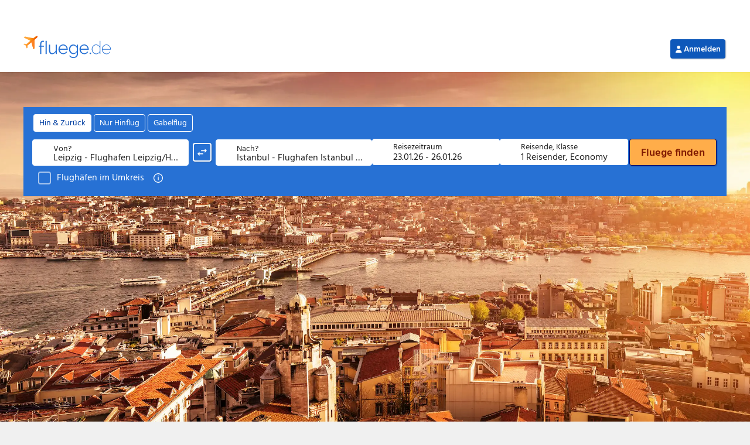

--- FILE ---
content_type: image/svg+xml
request_url: https://media.fluege.de/logos/extern/climate-partner.svg
body_size: 28752
content:
<svg xmlns="http://www.w3.org/2000/svg" width="1489" height="336" fill="none" xmlns:v="https://vecta.io/nano"><g clip-path="url(#A)"><path d="M77.115 213.354c-25.964-17.703-43.031-47.505-43.031-81.224 0-54.177 44.063-98.255 98.24-98.255a98.36 98.36 0 0 1 21.771 2.458l13.489-31.042C156.359 2.167 144.537.453 132.323.453 59.719.453.651 59.521.651 132.13c0 47.433 25.224 89.089 62.964 112.266l13.5-31.042z" fill="#003c91"/><path d="M192.151 132.13c0 33.042-26.786 59.823-59.828 59.823S72.5 165.172 72.5 132.13s26.781-59.828 59.823-59.828 59.828 26.787 59.828 59.828z" fill="#1ebee6"/><g fill="#003c91"><path d="M134.776 263.734C206.245 262.427 264 203.906 264 132.13c0-47.432-25.224-89.088-62.963-112.265l-13.506 31.042c25.969 17.698 43.047 47.505 43.047 81.224 0 54.177-44.073 98.255-98.255 98.255-7.484 0-14.75-.869-21.755-2.458l-32.672 75.136h39.786l17.099-39.329h-.005zm41.271 71.375c11.089 0 19.917-8.922 19.917-19.916 0-11.084-8.828-19.917-19.917-19.917-10.99 0-19.917 8.833-19.917 19.917a19.93 19.93 0 0 0 19.917 19.916zm0-37.015c9.49 0 17.099 7.515 17.099 17.099 0 9.396-7.609 17.192-17.099 17.192s-17.193-7.796-17.193-17.192c0-9.584 7.703-17.099 17.193-17.099zm5.448 28.562h3.76l-6.109-9.114c1.318 0 5.828-1.688 5.828-6.761 0-4.229-3.292-6.953-7.234-6.953h-9.302v22.828h3.005v-9.021h4.135l5.917 9.021zm-3.755-20.104c2.161 0 4.135 1.693 4.135 4.229 0 2.344-1.974 4.037-4.135 4.037h-6.297v-8.266h6.297zM404.885 78.166c-4.474 0-8.708-.786-12.708-2.354-3.99-1.568-7.438-3.734-10.354-6.5-2.906-2.776-5.203-6.172-6.896-10.187-1.698-4.026-2.542-8.365-2.542-13.021 0-4.667.844-9.005 2.542-13.021 1.693-4.026 3.99-7.422 6.896-10.187 2.916-2.776 6.364-4.948 10.354-6.521 4-1.583 8.234-2.375 12.708-2.375 3.386 0 6.526.417 9.417 1.25 2.885.833 5.385 1.995 7.5 3.479 2.125 1.49 3.943 3.078 5.458 4.771s2.86 3.583 4.042 5.667l-11.354 5.583c-1.365-2.636-3.386-4.792-6.063-6.458-2.666-1.677-5.666-2.521-9-2.521-5.416 0-9.927 1.932-13.521 5.792-3.599 3.849-5.395 8.698-5.395 14.542 0 5.833 1.796 10.688 5.395 14.563 3.594 3.865 8.105 5.792 13.521 5.792 3.334 0 6.339-.833 9.021-2.5 2.693-1.677 4.708-3.854 6.042-6.521l11.354 5.5c-5.875 10.156-14.682 15.229-26.417 15.229zm46.764 0c-4.125 0-7.271-1.052-9.437-3.146-2.156-2.094-3.229-5.146-3.229-9.146V15.062h11.791V62.75c0 1.417.36 2.594 1.084 3.521.734.917 1.734 1.375 3 1.375.843 0 1.645-.13 2.395-.396.761-.276 1.297-.583 1.605-.917l2.541 8.938c-2.156 1.927-5.406 2.896-9.75 2.896zm20.972-52.624c-1.906 0-3.562-.687-4.979-2.062-1.406-1.385-2.104-3.047-2.104-4.979s.698-3.588 2.104-4.979c1.417-1.401 3.073-2.104 4.979-2.104 1.927 0 3.589.703 4.979 2.104 1.401 1.391 2.105 3.052 2.105 4.979s-.688 3.594-2.063 4.979c-1.375 1.375-3.052 2.063-5.021 2.063zm-5.854 51.5V32.167h11.792v44.875h-11.792zm79.296 0V48.687c0-2.208-.552-3.943-1.646-5.208-1.083-1.276-2.781-1.917-5.083-1.917a9.92 9.92 0 0 0-5.333 1.542c-1.641 1.031-2.948 2.239-3.917 3.625v30.313h-11.937V48.687c0-4.75-2.224-7.125-6.667-7.125-1.875 0-3.646.521-5.313 1.563s-3 2.271-4 3.688v30.229h-11.791V32.167h11.791v5.854c1.125-1.635 3.073-3.214 5.855-4.729 2.791-1.511 5.739-2.271 8.854-2.271 3.234 0 5.901.719 8 2.146 2.109 1.417 3.588 3.427 4.437 6.021 1.386-2.208 3.49-4.115 6.313-5.729 2.833-1.625 5.875-2.437 9.125-2.437 4.192 0 7.437 1.141 9.729 3.417 2.302 2.266 3.458 5.656 3.458 10.167v32.438h-11.875zm54.417 0v-5.667c-3.698 4.531-8.308 6.792-13.834 6.792-5.849 0-10.625-2.089-14.333-6.271-3.698-4.193-5.542-9.948-5.542-17.271 0-7.234 1.844-12.979 5.542-17.229 3.708-4.25 8.484-6.375 14.333-6.375 2.693 0 5.235.594 7.625 1.771 2.386 1.182 4.459 2.891 6.209 5.125v-5.75h11.895v44.875H600.48zm0-14.479V46.729c-1.032-1.511-2.49-2.734-4.375-3.667-1.891-.943-3.834-1.417-5.834-1.417-3.364 0-6.094 1.198-8.187 3.583-2.099 2.391-3.146 5.521-3.146 9.396 0 3.849 1.052 6.979 3.167 9.396 2.109 2.417 4.833 3.625 8.166 3.625 2 0 3.943-.463 5.834-1.396 1.885-.943 3.343-2.172 4.375-3.687zm38.769 15.604c-4.141 0-7.303-1.052-9.48-3.146s-3.27-5.146-3.27-9.146V42.458h-7.438V32.167h7.438V19.854h11.895v12.313h9.125v10.292h-9.125V62.75c0 1.417.36 2.594 1.084 3.521.718.917 1.718 1.375 3 1.375.843 0 1.656-.13 2.437-.396.792-.276 1.354-.583 1.688-.917l2.5 8.938c-2.157 1.927-5.438 2.896-9.854 2.896zm13.589-23.625c0-4.333.969-8.281 2.917-11.854 1.958-3.568 4.718-6.401 8.291-8.5 3.568-2.109 7.573-3.167 12.021-3.167 6.677 0 12.089 2.286 16.229 6.854 4.151 4.573 6.229 10.531 6.229 17.875v2.604h-33.354c.401 2.989 1.74 5.474 4.021 7.458 2.276 1.99 5.25 2.979 8.917 2.979 2.125 0 4.302-.406 6.541-1.229s4.047-1.906 5.438-3.271l5.167 7.625c-2.209 2.031-4.938 3.578-8.188 4.646s-6.677 1.604-10.271 1.604c-6.932 0-12.661-2.167-17.187-6.5-4.516-4.344-6.771-10.052-6.771-17.125zm23.229-14.125c-1.75 0-3.333.307-4.75.917-1.406.599-2.531 1.396-3.375 2.396s-1.516 2.063-2 3.188c-.49 1.114-.802 2.26-.937 3.438h22.083a10.34 10.34 0 0 0-.75-3.375c-.432-1.109-1.063-2.172-1.896-3.187s-1.979-1.823-3.437-2.437c-1.448-.625-3.094-.937-4.938-.937zm31.371 36.624V15.062h29c3.26 0 6.234.531 8.916 1.583s4.875 2.495 6.584 4.313c1.708 1.807 3.02 3.917 3.937 6.333.927 2.406 1.396 4.979 1.396 7.729 0 2.724-.469 5.281-1.396 7.667A19.01 19.01 0 0 1 751.917 49c-1.724 1.823-3.917 3.25-6.584 4.292s-5.635 1.563-8.895 1.563h-15.792v22.187h-13.208zm36.354-42.104c0-2.542-.87-4.594-2.604-6.167-1.724-1.583-3.896-2.375-6.521-2.375h-14.021V43.5h14.021c2.666 0 4.854-.781 6.562-2.354 1.709-1.568 2.563-3.635 2.563-6.208zm50.696 42.105v-5.667c-3.698 4.531-8.308 6.792-13.834 6.792-5.849 0-10.625-2.089-14.333-6.271-3.698-4.193-5.542-9.948-5.542-17.271 0-7.234 1.844-12.979 5.542-17.229 3.708-4.25 8.484-6.375 14.333-6.375 2.693 0 5.235.594 7.625 1.771 2.386 1.182 4.459 2.891 6.209 5.125v-5.75h11.895v44.875h-11.895zm0-14.479V46.729c-1.032-1.511-2.49-2.734-4.375-3.667-1.891-.943-3.834-1.417-5.834-1.417-3.364 0-6.093 1.198-8.187 3.583-2.099 2.391-3.146 5.521-3.146 9.396 0 3.849 1.052 6.979 3.167 9.396 2.109 2.417 4.833 3.625 8.166 3.625 2 0 3.943-.463 5.834-1.396 1.885-.943 3.343-2.172 4.375-3.687zm23.706 14.478V32.166h11.792v6.125c1.666-2.083 3.796-3.797 6.395-5.146 2.61-1.344 5.261-2.021 7.959-2.021v11.521c-.823-.177-1.912-.271-3.271-.271-2 0-4.104.495-6.313 1.479-2.208.974-3.802 2.161-4.77 3.563v29.625h-11.792zm48.611 1.126c-4.141 0-7.302-1.052-9.479-3.146-2.183-2.094-3.271-5.146-3.271-9.146V42.458h-7.438V32.167h7.438V19.854h11.896v12.313h9.125v10.292h-9.125V62.75c0 1.417.359 2.594 1.083 3.521.719.917 1.719 1.375 3 1.375a7.51 7.51 0 0 0 2.437-.396c.792-.276 1.355-.583 1.688-.917l2.5 8.938c-2.156 1.927-5.438 2.896-9.854 2.896zm46.755-1.125V49.896c0-2.958-.724-5.083-2.167-6.375-1.432-1.302-3.479-1.958-6.145-1.958-2.141 0-4.105.51-5.896 1.521-1.782 1.016-3.219 2.26-4.313 3.729v30.229h-11.791V32.167h11.791v5.854c1.636-1.969 3.818-3.63 6.542-4.979s5.776-2.021 9.167-2.021c4.802 0 8.437 1.266 10.895 3.792 2.469 2.531 3.709 6.052 3.709 10.563v31.667H913.56zm20.713-22.5c0-4.333.969-8.281 2.917-11.854 1.958-3.568 4.719-6.401 8.292-8.5 3.567-2.109 7.573-3.167 12.021-3.167 6.677 0 12.088 2.286 16.229 6.854 4.151 4.573 6.229 10.531 6.229 17.875v2.604h-33.354c.401 2.989 1.739 5.474 4.021 7.458 2.276 1.99 5.25 2.979 8.916 2.979 2.125 0 4.302-.406 6.542-1.229 2.234-.818 4.047-1.906 5.437-3.271l5.167 7.625c-2.208 2.031-4.937 3.578-8.187 4.646s-6.677 1.604-10.271 1.604c-6.933 0-12.662-2.167-17.188-6.5-4.515-4.344-6.771-10.052-6.771-17.125zm23.23-14.125c-1.75 0-3.334.307-4.75.917-1.407.599-2.532 1.396-3.375 2.396-.849 1-1.516 2.063-2 3.188a11.89 11.89 0 0 0-.938 3.438h22.083a10.34 10.34 0 0 0-.75-3.375c-.432-1.109-1.062-2.172-1.895-3.187s-1.98-1.823-3.438-2.437c-1.448-.625-3.094-.937-4.937-.937zm31.1 36.624V32.166h11.787v6.125c1.67-2.083 3.8-3.797 6.4-5.146 2.61-1.344 5.26-2.021 7.96-2.021v11.521c-.82-.177-1.91-.271-3.27-.271-2 0-4.11.495-6.31 1.479-2.21.974-3.81 2.161-4.78 3.563v29.625h-11.787zm-615.488 99.943v-8.854l20.25-25.729h-20.25v-10.292h36.27v8.521l-20.562 26.062h20.917v10.292h-36.625zm43.68-22.5c0-4.333.969-8.281 2.917-11.854 1.958-3.568 4.718-6.401 8.291-8.5 3.568-2.11 7.573-3.167 12.021-3.167 6.677 0 12.089 2.286 16.229 6.854 4.151 4.573 6.229 10.531 6.229 17.875v2.604h-33.354c.401 2.99 1.74 5.474 4.021 7.459s5.25 2.979 8.917 2.979c2.125 0 4.302-.406 6.541-1.229s4.047-1.907 5.438-3.271l5.167 7.625c-2.209 2.031-4.938 3.578-8.188 4.646s-6.677 1.604-10.271 1.604c-6.932 0-12.661-2.167-17.187-6.5-4.516-4.344-6.771-10.052-6.771-17.125zm23.229-14.125c-1.75 0-3.333.307-4.75.917-1.406.598-2.531 1.395-3.375 2.395s-1.516 2.063-2 3.188a11.88 11.88 0 0 0-.937 3.437h22.083a10.34 10.34 0 0 0-.75-3.375c-.432-1.109-1.063-2.172-1.896-3.187s-1.979-1.823-3.437-2.438c-1.448-.625-3.094-.937-4.938-.937zm31.1 36.625v-44.875h11.791v6.125c1.667-2.084 3.797-3.797 6.396-5.146 2.61-1.344 5.261-2.021 7.959-2.021v11.521c-.823-.177-1.912-.271-3.271-.271-2 0-4.104.495-6.313 1.479-2.208.974-3.802 2.162-4.771 3.563v29.625h-11.791z"/><use href="#B"/><path d="M542.032 125.484c-1.907 0-3.563-.688-4.98-2.063-1.406-1.385-2.104-3.046-2.104-4.979 0-1.927.698-3.588 2.104-4.979 1.417-1.401 3.073-2.104 4.98-2.104 1.927 0 3.588.703 4.979 2.104 1.401 1.391 2.104 3.052 2.104 4.979 0 1.933-.688 3.594-2.063 4.979-1.375 1.375-3.052 2.063-5.02 2.063zm-5.855 51.5v-44.875h11.792v44.875h-11.792zm59.859-51.5c-1.906 0-3.557-.688-4.958-2.063-1.406-1.385-2.104-3.046-2.104-4.979 0-1.927.698-3.588 2.104-4.979 1.401-1.401 3.052-2.104 4.958-2.104 1.943 0 3.604.698 4.979 2.083 1.375 1.375 2.063 3.042 2.063 5 0 1.933-.688 3.594-2.063 4.979-1.375 1.375-3.036 2.063-4.979 2.063zm-33.667 51.5v-34.583h-7.395v-10.292h7.395v-2.417c0-4.802 1.396-8.604 4.188-11.396 2.802-2.802 6.464-4.208 10.979-4.208 3.443 0 6.297.604 8.563 1.813l-2.438 8.583c-1.099-.761-2.37-1.146-3.812-1.146-1.698 0-3.042.557-4.042 1.667-1 1.099-1.5 2.661-1.5 4.687v2.417h9.083v10.292h-9.083v34.583h-11.938zm27.813 0v-44.875h11.812v44.875h-11.812zm21.617 0v-8.854l20.25-25.729h-20.25v-10.292h36.271v8.521l-20.563 26.062h20.917v10.292h-36.625zm52.388-51.5c-1.906 0-3.562-.688-4.979-2.063-1.406-1.385-2.104-3.046-2.104-4.979 0-1.927.698-3.588 2.104-4.979 1.417-1.401 3.073-2.104 4.979-2.104 1.927 0 3.589.703 4.98 2.104 1.401 1.391 2.104 3.052 2.104 4.979 0 1.933-.688 3.594-2.063 4.979-1.375 1.375-3.052 2.063-5.021 2.063zm-5.854 51.5v-44.875h11.792v44.875h-11.792zm20.755-22.5c0-4.333.969-8.281 2.917-11.854 1.958-3.568 4.718-6.401 8.291-8.5 3.568-2.11 7.573-3.167 12.021-3.167 6.677 0 12.089 2.286 16.229 6.854 4.151 4.573 6.229 10.531 6.229 17.875v2.604h-33.354c.401 2.99 1.74 5.474 4.021 7.459s5.25 2.979 8.917 2.979c2.125 0 4.302-.406 6.541-1.229s4.047-1.907 5.438-3.271l5.167 7.625c-2.209 2.031-4.938 3.578-8.188 4.646s-6.677 1.604-10.271 1.604c-6.932 0-12.661-2.167-17.187-6.5-4.516-4.344-6.771-10.052-6.771-17.125zm23.229-14.125c-1.75 0-3.333.307-4.75.917-1.406.598-2.531 1.395-3.375 2.395s-1.516 2.063-2 3.188c-.49 1.114-.802 2.26-.937 3.437h22.083a10.34 10.34 0 0 0-.75-3.375c-.432-1.109-1.063-2.172-1.896-3.187s-1.979-1.823-3.437-2.438c-1.448-.625-3.094-.937-4.938-.937zm31.1 36.625v-44.875h11.791v6.125c1.667-2.084 3.797-3.797 6.396-5.146 2.609-1.344 5.26-2.021 7.958-2.021v11.521c-.823-.177-1.911-.271-3.27-.271-2 0-4.105.495-6.313 1.479-2.208.974-3.802 2.162-4.771 3.563v29.625h-11.791zm48.61 1.125c-4.14 0-7.302-1.052-9.479-3.146s-3.271-5.146-3.271-9.146v-23.416h-7.437v-10.292h7.437v-12.313h11.896v12.313h9.125v10.292h-9.125v20.291c0 1.417.36 2.594 1.084 3.521.718.917 1.718 1.375 3 1.375.843 0 1.656-.13 2.437-.396.792-.276 1.354-.583 1.688-.916l2.5 8.937c-2.157 1.927-5.438 2.896-9.855 2.896zm13.589-23.625c0-4.333.969-8.281 2.917-11.854 1.958-3.568 4.719-6.401 8.292-8.5 3.567-2.11 7.572-3.167 12.02-3.167 6.677 0 12.089 2.286 16.23 6.854 4.151 4.573 6.229 10.531 6.229 17.875v2.604H807.95c.401 2.99 1.739 5.474 4.02 7.459s5.25 2.979 8.917 2.979c2.125 0 4.302-.406 6.542-1.229 2.234-.818 4.047-1.907 5.437-3.271l5.167 7.625c-2.208 2.031-4.938 3.578-8.188 4.646s-6.677 1.604-10.27 1.604c-6.933 0-12.662-2.167-17.188-6.5-4.516-4.344-6.771-10.052-6.771-17.125zm23.229-14.125c-1.75 0-3.333.307-4.75.917-1.406.598-2.531 1.395-3.375 2.395s-1.515 2.063-2 3.188a11.88 11.88 0 0 0-.937 3.437h22.083a10.34 10.34 0 0 0-.75-3.375c-.432-1.109-1.062-2.172-1.896-3.187s-1.979-1.823-3.437-2.438c-1.448-.625-3.094-.937-4.938-.937zm27.204 30.771l5.125-8.25c1.719 1.625 4.068 3.057 7.042 4.291 2.984 1.224 5.812 1.834 8.479 1.834 2.511 0 4.396-.401 5.646-1.209 1.25-.802 1.875-1.916 1.875-3.333a3.26 3.26 0 0 0-.646-2c-.417-.568-1.078-1.052-1.979-1.458-.906-.417-1.828-.75-2.771-1l-3.625-.854-2.687-.521-2.625-.604-2.75-.792-2.438-1c-1.015-.443-1.807-.886-2.375-1.333l-1.896-1.709c-.708-.677-1.239-1.396-1.583-2.146-.349-.76-.656-1.651-.917-2.666-.25-1.011-.375-2.094-.375-3.25 0-3.959 1.646-7.302 4.938-10.042 3.291-2.75 7.771-4.125 13.437-4.125 7.011 0 13.032 2.042 18.063 6.125l-4.688 8.125c-1.39-1.469-3.291-2.708-5.708-3.708s-4.948-1.5-7.583-1.5c-2.157 0-3.87.369-5.146 1.104-1.266.739-1.896 1.76-1.896 3.062 0 1.282.693 2.261 2.083 2.938 1.401.682 3.552 1.323 6.459 1.917 1.177.208 2.073.385 2.687.52l2.688.646c1.166.281 2.088.552 2.77.813.678.25 1.521.604 2.521 1.062s1.797.932 2.396 1.417c.61.489 1.271 1.083 1.979 1.792s1.25 1.458 1.625 2.25c.386.781.709 1.703.959 2.77a14.18 14.18 0 0 1 .395 3.396c0 4.24-1.729 7.703-5.187 10.396-3.448 2.682-8.198 4.021-14.25 4.021-3.906 0-7.635-.62-11.188-1.854-3.541-1.235-6.494-2.943-8.854-5.125zm72.443-18.875v-37.25h13.396v36.791c0 4.448 1.229 7.995 3.687 10.646 2.469 2.641 6.047 3.958 10.729 3.958 4.594 0 8.11-1.317 10.542-3.958 2.443-2.651 3.667-6.198 3.667-10.646v-36.791h13.395v37.166c0 7.99-2.328 14.308-6.979 18.959-4.64 4.656-11.515 6.979-20.625 6.979-9.166 0-16.099-2.323-20.791-6.979-4.683-4.651-7.021-10.943-7.021-18.875zm97.768 24.729v-27.146c0-2.958-.73-5.083-2.17-6.375-1.43-1.302-3.48-1.958-6.15-1.958-2.14 0-4.1.51-5.89 1.521-1.78 1.015-3.222 2.26-4.315 3.729v30.229h-11.792v-44.875h11.792v5.854c1.635-1.969 3.815-3.63 6.545-4.979 2.71-1.344 5.77-2.021 9.16-2.021 4.8 0 8.44 1.266 10.9 3.792 2.47 2.531 3.71 6.052 3.71 10.562v31.667h-11.79zm38.63 1.125c-4.14 0-7.31-1.052-9.48-3.146-2.19-2.094-3.27-5.146-3.27-9.146v-23.416h-7.44v-10.292h7.44v-12.313h11.89v12.313h9.13v10.292h-9.13v20.291c0 1.417.36 2.594 1.08 3.521.72.917 1.72 1.375 3 1.375a7.49 7.49 0 0 0 2.44-.396c.79-.276 1.36-.583 1.69-.916l2.5 8.937c-2.16 1.927-5.44 2.896-9.85 2.896zm13.58-23.625c0-4.333.97-8.281 2.92-11.854 1.96-3.568 4.72-6.401 8.29-8.5 3.57-2.11 7.58-3.167 12.02-3.167 6.68 0 12.09 2.286 16.23 6.854 4.15 4.573 6.23 10.531 6.23 17.875v2.604h-33.35c.4 2.99 1.74 5.474 4.02 7.459 2.27 1.989 5.25 2.979 8.92 2.979 2.12 0 4.3-.406 6.54-1.229 2.23-.818 4.04-1.907 5.43-3.271l5.17 7.625c-2.21 2.031-4.94 3.578-8.19 4.646s-6.67 1.604-10.27 1.604c-6.93 0-12.66-2.167-17.18-6.5-4.52-4.344-6.78-10.052-6.78-17.125zm23.23-14.125c-1.75 0-3.33.307-4.75.917-1.4.598-2.53 1.395-3.37 2.395-.85 1-1.52 2.063-2 3.188-.49 1.114-.8 2.26-.94 3.437h22.08c-.05-1.151-.3-2.276-.75-3.375-.43-1.109-1.06-2.172-1.89-3.187s-1.98-1.823-3.44-2.438c-1.45-.625-3.09-.937-4.94-.937zm31.1 36.625v-44.875h11.79v6.125c1.67-2.084 3.8-3.797 6.4-5.146 2.61-1.344 5.26-2.021 7.96-2.021v11.521c-.82-.177-1.91-.271-3.27-.271-2 0-4.11.495-6.31 1.479-2.21.974-3.81 2.162-4.78 3.563v29.625h-11.79z"/><use href="#C"/><path d="M1207.38 154.484c0-4.333.97-8.281 2.91-11.854 1.96-3.568 4.72-6.401 8.3-8.5 3.56-2.11 7.57-3.167 12.02-3.167 6.67 0 12.08 2.286 16.23 6.854s6.22 10.531 6.22 17.875v2.604h-33.35c.4 2.99 1.74 5.474 4.02 7.459s5.25 2.979 8.92 2.979c2.12 0 4.3-.406 6.54-1.229 2.23-.818 4.05-1.907 5.44-3.271l5.16 7.625c-2.2 2.031-4.93 3.578-8.18 4.646s-6.68 1.604-10.27 1.604c-6.94 0-12.67-2.167-17.19-6.5-4.52-4.344-6.77-10.052-6.77-17.125zm23.23-14.125c-1.75 0-3.34.307-4.75.917-1.41.598-2.54 1.395-3.38 2.395-.85 1-1.51 2.063-2 3.188-.49 1.114-.8 2.26-.94 3.437h22.09c-.06-1.151-.31-2.276-.75-3.375-.44-1.109-1.07-2.172-1.9-3.187s-1.98-1.823-3.44-2.438c-1.44-.625-3.09-.937-4.93-.937zm61.49 36.625v-27.313c0-2.968-.72-5.073-2.16-6.312s-3.52-1.854-6.23-1.854c-2.12 0-4.06.51-5.84 1.52-1.76 1.016-3.22 2.261-4.37 3.73v30.229h-11.79v-61.979h11.79v22.958c1.61-1.943 3.79-3.594 6.54-4.958s5.83-2.042 9.25-2.042c4.84 0 8.49 1.245 10.94 3.729 2.46 2.49 3.68 5.969 3.68 10.438v31.854h-11.81zm79.26 0V148.63c0-2.209-.55-3.943-1.64-5.209-1.08-1.276-2.78-1.916-5.08-1.916a9.93 9.93 0 0 0-5.34 1.541c-1.64 1.032-2.95 2.24-3.91 3.625v30.313h-11.94V148.63c0-4.75-2.23-7.125-6.67-7.125-1.87 0-3.64.521-5.31 1.562s-3 2.271-4 3.688v30.229h-11.79v-44.875h11.79v5.854c1.12-1.635 3.07-3.214 5.85-4.729 2.79-1.511 5.74-2.271 8.86-2.271 3.23 0 5.9.719 8 2.146 2.11 1.417 3.59 3.427 4.43 6.021 1.39-2.209 3.49-4.115 6.32-5.729 2.83-1.625 5.87-2.438 9.12-2.438 4.19 0 7.44 1.141 9.73 3.417 2.3 2.265 3.46 5.656 3.46 10.166v32.438h-11.88zm20.71-22.5c0-4.333.97-8.281 2.92-11.854 1.96-3.568 4.72-6.401 8.29-8.5 3.57-2.11 7.57-3.167 12.02-3.167 6.68 0 12.09 2.286 16.23 6.854 4.15 4.573 6.23 10.531 6.23 17.875v2.604h-33.35c.4 2.99 1.74 5.474 4.02 7.459 2.27 1.989 5.25 2.979 8.91 2.979 2.13 0 4.31-.406 6.54-1.229 2.24-.818 4.05-1.907 5.44-3.271l5.17 7.625c-2.21 2.031-4.94 3.578-8.19 4.646s-6.68 1.604-10.27 1.604c-6.93 0-12.66-2.167-17.19-6.5-4.51-4.344-6.77-10.052-6.77-17.125zm23.23-14.125c-1.75 0-3.33.307-4.75.917-1.4.598-2.53 1.395-3.37 2.395-.85 1-1.52 2.063-2 3.188-.49 1.114-.81 2.26-.94 3.437h22.08c-.06-1.151-.31-2.276-.75-3.375-.43-1.109-1.06-2.172-1.89-3.187-.84-1.011-1.98-1.823-3.44-2.438-1.45-.625-3.09-.937-4.94-.937zm61.41 36.625v-27.146c0-2.958-.72-5.083-2.16-6.375-1.44-1.302-3.48-1.958-6.15-1.958-2.14 0-4.1.51-5.89 1.521s-3.22 2.26-4.32 3.729v30.229h-11.79v-44.875h11.79v5.854c1.64-1.969 3.82-3.63 6.54-4.979s5.78-2.021 9.17-2.021c4.8 0 8.44 1.266 10.9 3.792 2.47 2.531 3.71 6.052 3.71 10.562v31.667h-11.8zM373.198 256.343c0-4.026.844-7.667 2.541-10.917 1.709-3.25 4.125-5.817 7.25-7.708 3.125-1.901 6.693-2.854 10.709-2.854 6.333 0 11.338 2.375 15.021 7.125l-4.23 3.916c-2.64-3.567-6.125-5.354-10.458-5.354-4.323 0-7.766 1.479-10.333 4.438-2.573 2.958-3.854 6.75-3.854 11.375 0 4.614 1.281 8.411 3.854 11.396 2.567 2.989 6.01 4.479 10.333 4.479 4.276 0 7.761-1.781 10.458-5.354l4.23 3.937c-3.683 4.766-8.688 7.146-15.021 7.146-4.016 0-7.584-.948-10.709-2.833-3.125-1.901-5.541-4.49-7.25-7.771-1.697-3.276-2.541-6.948-2.541-11.021zm53.519 21.625c-2.989 0-5.25-.833-6.792-2.5-1.531-1.677-2.291-4.052-2.291-7.125V220.26h6.333v46.708c0 1.615.359 2.896 1.083 3.854.719.948 1.756 1.417 3.105 1.417 1.833 0 3.25-.568 4.25-1.709l1.854 4.771c-1.849 1.776-4.365 2.667-7.542 2.667zm16.752-48.958c-1.141 0-2.136-.422-2.979-1.271a4.27 4.27 0 0 1-1.25-3.084c0-1.166.406-2.156 1.229-2.979a4.09 4.09 0 0 1 3-1.25 4.21 4.21 0 0 1 3.062 1.25c.86.823 1.292 1.813 1.292 2.979 0 1.198-.432 2.224-1.292 3.084a4.17 4.17 0 0 1-3.062 1.271zm-3.104 47.916v-41.021h6.333v41.021h-6.333zm68.601 0v-27.875c0-2.677-.635-4.76-1.895-6.25-1.25-1.5-3.146-2.25-5.688-2.25-2.031 0-4.073.625-6.125 1.875-2.057 1.24-3.641 2.709-4.75 4.417v30.083h-6.354v-27.875c0-5.666-2.531-8.5-7.583-8.5-1.99 0-3.995.636-6.021 1.896-2.016 1.25-3.604 2.745-4.771 4.479v30h-6.333v-41.021h6.333v5.917c1.026-1.568 2.812-3.114 5.354-4.646 2.542-1.541 5.177-2.312 7.917-2.312 3 0 5.427.719 7.291 2.146 1.86 1.416 3.11 3.26 3.75 5.52 1.25-2.01 3.157-3.791 5.73-5.333 2.567-1.552 5.25-2.333 8.041-2.333 3.761 0 6.61 1.041 8.542 3.125 1.943 2.073 2.917 5.161 2.917 9.271v29.666h-6.355zm48.775 0v-6.104c-1.599 2.167-3.604 3.906-6.021 5.208-2.406 1.292-5 1.938-7.791 1.938-5.417 0-9.823-1.943-13.209-5.833s-5.083-9.125-5.083-15.709c0-6.5 1.693-11.713 5.083-15.646 3.386-3.942 7.792-5.916 13.209-5.916a16.08 16.08 0 0 1 7.687 1.916c2.401 1.266 4.443 3.032 6.125 5.292v-6.167h6.396v41.021h-6.396zm0-11.125v-18.625c-1.182-1.843-2.917-3.406-5.208-4.687-2.281-1.292-4.646-1.938-7.104-1.938-4.042 0-7.245 1.49-9.605 4.459s-3.541 6.786-3.541 11.437c0 4.641 1.177 8.432 3.541 11.375s5.563 4.417 9.605 4.417c2.484 0 4.864-.61 7.145-1.834 2.292-1.234 4.011-2.77 5.167-4.604zm29.447 12.167c-2.99 0-5.25-.833-6.792-2.5-1.531-1.677-2.291-4.052-2.291-7.125V241.51h-6.792v-5.605h6.792v-11.25h6.395v11.25h8.334v5.605H584.5v25.458c0 1.614.355 2.896 1.063 3.854.708.948 1.734 1.417 3.083 1.417 1.917 0 3.365-.568 4.354-1.709l1.875 4.771c-1.864 1.776-4.427 2.667-7.687 2.667zm12.242-21.625c0-3.917.859-7.51 2.583-10.792 1.734-3.276 4.151-5.875 7.25-7.791 3.094-1.927 6.568-2.896 10.417-2.896 4.041 0 7.567.989 10.583 2.958 3.01 1.958 5.281 4.594 6.813 7.896 1.541 3.307 2.312 7.031 2.312 11.167v1.625h-33.229c.25 4.015 1.708 7.385 4.375 10.104s6.13 4.083 10.396 4.083c2.375 0 4.677-.458 6.916-1.375s4.157-2.187 5.771-3.812l3.021 4.145c-4.198 4.209-9.625 6.313-16.292 6.313-6.114 0-11.125-2.005-15.041-6.021-3.917-4.01-5.875-9.213-5.875-15.604zm20.166-16.208c-2.099 0-4.01.416-5.729 1.25-1.708.823-3.099 1.906-4.166 3.25-1.073 1.333-1.912 2.791-2.521 4.375a15.68 15.68 0 0 0-1.021 4.812h26.917a15.08 15.08 0 0 0-.855-4.729c-.541-1.552-1.343-3.01-2.395-4.375-1.042-1.375-2.454-2.479-4.23-3.313-1.765-.843-3.765-1.27-6-1.27zm26.202 19.041v-5.604h20.417v5.604h-20.417zm32.448-30.166c-1.141 0-2.136-.422-2.979-1.271a4.27 4.27 0 0 1-1.25-3.084c0-1.166.406-2.156 1.229-2.979a4.09 4.09 0 0 1 3-1.25c1.192 0 2.213.417 3.062 1.25.86.823 1.292 1.813 1.292 2.979 0 1.198-.432 2.224-1.292 3.084a4.17 4.17 0 0 1-3.062 1.271zm-3.104 47.916v-41.021h6.333v41.021h-6.333zm48.768 0v-6.104c-1.599 2.167-3.604 3.906-6.021 5.208-2.406 1.292-5 1.938-7.792 1.938-5.416 0-9.823-1.943-13.208-5.833-3.391-3.886-5.083-9.125-5.083-15.709 0-6.5 1.692-11.713 5.083-15.646 3.385-3.942 7.792-5.916 13.208-5.916 2.735 0 5.297.64 7.688 1.916 2.401 1.266 4.443 3.032 6.125 5.292V220.26h6.396v56.666h-6.396zm0-11.125v-18.625c-1.182-1.843-2.917-3.406-5.209-4.687-2.281-1.292-4.645-1.938-7.104-1.938-4.041 0-7.244 1.49-9.604 4.459s-3.542 6.786-3.542 11.437c0 4.641 1.178 8.432 3.542 11.375s5.563 4.417 9.604 4.417c2.485 0 4.865-.61 7.146-1.834 2.292-1.234 4.011-2.77 5.167-4.604zm19.218 10.584c-.917-.917-1.375-2.006-1.375-3.271a4.49 4.49 0 0 1 1.375-3.292c.927-.927 2.031-1.396 3.312-1.396 1.276 0 2.365.469 3.271 1.396a4.49 4.49 0 0 1 1.375 3.292c0 1.265-.458 2.354-1.375 3.271a4.43 4.43 0 0 1-3.271 1.375c-1.281 0-2.385-.459-3.312-1.375zm16.456-20.042c0-4.026.844-7.667 2.542-10.917 1.708-3.25 4.125-5.817 7.25-7.708 3.125-1.901 6.692-2.854 10.708-2.854 6.333 0 11.339 2.375 15.021 7.125l-4.229 3.916c-2.641-3.567-6.125-5.354-10.459-5.354-4.323 0-7.765 1.479-10.333 4.438s-3.854 6.75-3.854 11.375c0 4.614 1.281 8.411 3.854 11.396s6.01 4.479 10.333 4.479c4.276 0 7.761-1.781 10.459-5.354l4.229 3.937c-3.682 4.766-8.688 7.146-15.021 7.146-4.016 0-7.583-.948-10.708-2.833-3.125-1.901-5.542-4.49-7.25-7.771-1.698-3.276-2.542-6.948-2.542-11.021zm73.124 18.708c-3.115 1.943-6.703 2.917-10.771 2.917s-7.662-.974-10.771-2.917c-3.115-1.958-5.49-4.567-7.125-7.833-1.625-3.26-2.437-6.88-2.437-10.854 0-3.985.812-7.594 2.437-10.834 1.635-3.234 4.01-5.817 7.125-7.75 3.109-1.942 6.698-2.916 10.771-2.916s7.656.974 10.771 2.916c3.109 1.933 5.468 4.516 7.083 7.75 1.625 3.24 2.438 6.849 2.438 10.834 0 3.974-.813 7.594-2.438 10.854-1.615 3.266-3.974 5.875-7.083 7.833zm-10.771-2.812c2.818 0 5.271-.74 7.354-2.229a13.6 13.6 0 0 0 4.667-5.792c1.026-2.375 1.541-5 1.541-7.875 0-2.844-.515-5.443-1.541-7.792-1.016-2.343-2.573-4.26-4.667-5.75-2.083-1.5-4.536-2.25-7.354-2.25s-5.292.75-7.417 2.25c-2.114 1.49-3.687 3.412-4.729 5.771-1.031 2.365-1.542 4.953-1.542 7.771 0 4.432 1.23 8.187 3.688 11.271s5.792 4.625 10 4.625zm80.177 4.687v-27.875c0-2.677-.635-4.76-1.896-6.25-1.25-1.5-3.146-2.25-5.687-2.25-2.031 0-4.073.625-6.125 1.875-2.058 1.24-3.641 2.709-4.75 4.417v30.083h-6.354v-27.875c0-5.666-2.532-8.5-7.584-8.5-1.989 0-3.995.636-6.021 1.896-2.015 1.25-3.604 2.745-4.77 4.479v30h-6.334v-41.021h6.334v5.917c1.026-1.568 2.812-3.114 5.354-4.646 2.541-1.541 5.177-2.312 7.916-2.312 3 0 5.428.719 7.292 2.146 1.859 1.416 3.109 3.26 3.75 5.52 1.25-2.01 3.156-3.791 5.729-5.333 2.568-1.552 5.25-2.333 8.042-2.333 3.76 0 6.609 1.041 8.542 3.125 1.942 2.073 2.916 5.161 2.916 9.271v29.666h-6.354zm12.691 1.709l20.125-60.084h5.021l-20.125 60.084h-5.021zm30.419-1.709v-54h35.375v6h-28.667v17.396h28.062v5.979h-28.062v18.625h28.667v6h-35.375zm42.05-7.937l4-4.209c1.625 2.167 3.76 3.896 6.417 5.188 2.649 1.292 5.529 1.937 8.649 1.937 3.91 0 6.99-.901 9.23-2.708 2.25-1.802 3.37-4.276 3.37-7.417 0-3.234-1.2-5.635-3.6-7.208-2.41-1.568-5.69-2.354-9.84-2.354-3.19 0-5.05.031-5.58.083v-6.125c.61.058 2.47.084 5.58.084 3.65 0 6.66-.74 9.02-2.23 2.36-1.5 3.55-3.718 3.55-6.666 0-2.901-1.16-5.167-3.46-6.792-2.31-1.635-5.19-2.458-8.65-2.458-2.89 0-5.48.541-7.769 1.625-2.282 1.073-4.433 2.719-6.459 4.937l-3.708-4.229c2.083-2.51 4.687-4.526 7.812-6.042 3.125-1.51 6.674-2.27 10.644-2.27 5.32 0 9.7 1.286 13.15 3.854 3.44 2.573 5.16 6.083 5.16 10.541 0 1.849-.37 3.542-1.1 5.084-.72 1.541-1.68 2.807-2.85 3.791-1.19.99-2.42 1.787-3.71 2.396-1.29.599-2.63 1.016-4 1.25 1.02.084 2.09.323 3.19.709 1.1.375 2.21.932 3.33 1.666a14.71 14.71 0 0 1 2.96 2.604c.87.99 1.59 2.204 2.14 3.646.56 1.448.84 3 .84 4.667 0 4.583-1.73 8.328-5.17 11.229-3.45 2.891-8.09 4.333-13.94 4.333-4.35 0-8.185-.833-11.519-2.5-3.333-1.677-5.895-3.817-7.687-6.416zm49.516 2.354l3.42-5.021c1.53 1.807 3.19 3.177 4.98 4.104 1.79.933 3.99 1.396 6.6 1.396 2.1 0 4.01-.401 5.73-1.208 1.74-.818 3.18-1.917 4.34-3.292s2.14-2.969 2.93-4.792c.8-1.833 1.36-3.734 1.69-5.708.35-1.984.52-4.031.52-6.146l-.08-2.166c-1.35 2.125-3.43 4.062-6.25 5.812-2.82 1.74-5.81 2.604-8.96 2.604-3.32 0-6.29-.614-8.92-1.854-2.62-1.234-4.76-3.177-6.39-5.833s-2.44-5.834-2.44-9.542c0-2.344.44-4.583 1.31-6.708.89-2.125 2.13-4 3.71-5.625 1.59-1.636 3.57-2.938 5.98-3.896 2.42-.969 5.05-1.458 7.9-1.458 2.94 0 5.6.51 7.98 1.52 2.37 1 4.34 2.355 5.91 4.063 1.59 1.708 2.9 3.766 3.96 6.167a33.41 33.41 0 0 1 2.29 7.645c.49 2.683.73 5.537.73 8.563 0 2.974-.27 5.812-.81 8.521-.54 2.698-1.41 5.224-2.58 7.583-1.17 2.365-2.6 4.412-4.3 6.146-1.68 1.74-3.74 3.115-6.18 4.125-2.44 1-5.12 1.5-8.07 1.5-6.19 0-11.19-2.167-15-6.5zm29.9-28.25c-.11-1.427-.35-2.813-.71-4.146-.35-1.344-.87-2.693-1.58-4.042-.71-1.343-1.56-2.52-2.56-3.52-.99-1-2.23-1.802-3.71-2.417-1.49-.625-3.14-.938-4.96-.938-1.97 0-3.77.355-5.4 1.063-1.62.708-2.93 1.625-3.93 2.75s-1.77 2.349-2.3 3.667c-.53 1.307-.79 2.619-.79 3.937 0 3.792 1.17 6.688 3.5 8.688 2.34 1.989 5.34 2.979 9 2.979 2.63 0 5.16-.735 7.61-2.209 2.46-1.484 4.4-3.421 5.83-5.812zm25.58 33.833v-45.104l-8.71 9.167-4.02-4.146 13.52-13.917h5.92v54h-6.71zm19.33-20.958v-33.042h6.71v32.854c0 5 1.32 8.938 3.97 11.813 2.66 2.875 6.43 4.312 11.32 4.312 4.9 0 8.67-1.437 11.33-4.312 2.65-2.875 3.98-6.813 3.98-11.813v-32.854h6.71v32.979c0 6.875-1.88 12.266-5.63 16.167-3.74 3.891-9.2 5.833-16.39 5.833-7.17 0-12.63-1.947-16.38-5.854-3.75-3.916-5.62-9.276-5.62-16.083zm54.49 7.271c0-3.386 1.24-6.318 3.71-8.792 2.49-2.484 5.55-4.281 9.19-5.396-3.49-1-6.35-2.567-8.6-4.708-2.25-2.151-3.38-4.885-3.38-8.208 0-2.344.53-4.438 1.58-6.271 1.07-1.834 2.5-3.292 4.3-4.375 1.8-1.094 3.77-1.927 5.89-2.5a25.97 25.97 0 0 1 6.69-.854c2.29 0 4.5.286 6.65.854s4.13 1.406 5.93 2.5c1.81 1.083 3.25 2.541 4.34 4.375 1.08 1.833 1.62 3.927 1.62 6.271 0 1.708-.33 3.291-1 4.75a10.92 10.92 0 0 1-2.73 3.729c-1.15 1.041-2.42 1.927-3.81 2.646-1.38.724-2.89 1.323-4.52 1.791 3.63 1.084 6.69 2.875 9.14 5.375 2.47 2.49 3.71 5.427 3.71 8.813 0 4.432-1.85 7.989-5.56 10.666-3.7 2.667-8.29 4-13.77 4-3.58 0-6.83-.572-9.75-1.708-2.92-1.151-5.25-2.854-7-5.104s-2.63-4.865-2.63-7.854zm31.11-26.229c0-2.719-1.12-4.881-3.36-6.48-2.23-1.609-5.03-2.416-8.37-2.416-3.38 0-6.18.807-8.42 2.416-2.22 1.599-3.33 3.761-3.33 6.48 0 1.239.31 2.375.94 3.416.62 1.042 1.36 1.891 2.23 2.542.87.641 1.89 1.219 3.06 1.729 1.18.516 2.19.886 3.02 1.104a23.43 23.43 0 0 0 2.5.521c.82-.125 1.65-.297 2.5-.521.86-.218 1.86-.588 3.02-1.104 1.17-.51 2.18-1.088 3.04-1.729.88-.651 1.62-1.5 2.23-2.542.63-1.041.94-2.177.94-3.416zm.79 25.479a7.48 7.48 0 0 0-.98-3.729c-.65-1.167-1.47-2.125-2.46-2.875-.97-.75-2.06-1.417-3.27-2-1.2-.584-2.27-1.011-3.23-1.292s-1.82-.458-2.58-.542c-.77.084-1.64.266-2.63.542-.97.281-2.05.708-3.25 1.292a20.51 20.51 0 0 0-3.29 2c-.99.75-1.81 1.708-2.48 2.875-.66 1.156-1 2.395-1 3.729 0 2.823 1.24 5.099 3.71 6.833 2.47 1.724 5.45 2.583 8.94 2.583 3.44 0 6.39-.859 8.83-2.583 2.46-1.734 3.69-4.01 3.69-6.833z"/></g></g><defs><clipPath id="A"><path fill="#fff" d="M0 0h1489v336H0z"/></clipPath><path id="B" d="M519.734 178.109c-4.14 0-7.302-1.052-9.479-3.146s-3.271-5.146-3.271-9.146v-23.416h-7.437v-10.292h7.437v-12.313h11.896v12.313h9.125v10.292h-9.125v20.291c0 1.417.36 2.594 1.084 3.521.718.917 1.718 1.375 3 1.375.843 0 1.656-.13 2.437-.396.792-.276 1.354-.583 1.688-.916l2.5 8.937c-2.157 1.927-5.438 2.896-9.855 2.896z"/><path id="C" d="M1186.66 176.984v-27.146c0-2.958-.72-5.083-2.16-6.375-1.44-1.302-3.48-1.958-6.15-1.958-2.14 0-4.1.51-5.89 1.521s-3.22 2.26-4.32 3.729v30.229h-11.79v-44.875h11.79v5.854c1.64-1.969 3.82-3.63 6.54-4.979s5.78-2.021 9.17-2.021c4.8 0 8.44 1.266 10.9 3.792 2.47 2.531 3.71 6.052 3.71 10.562v31.667h-11.8z"/></defs></svg>